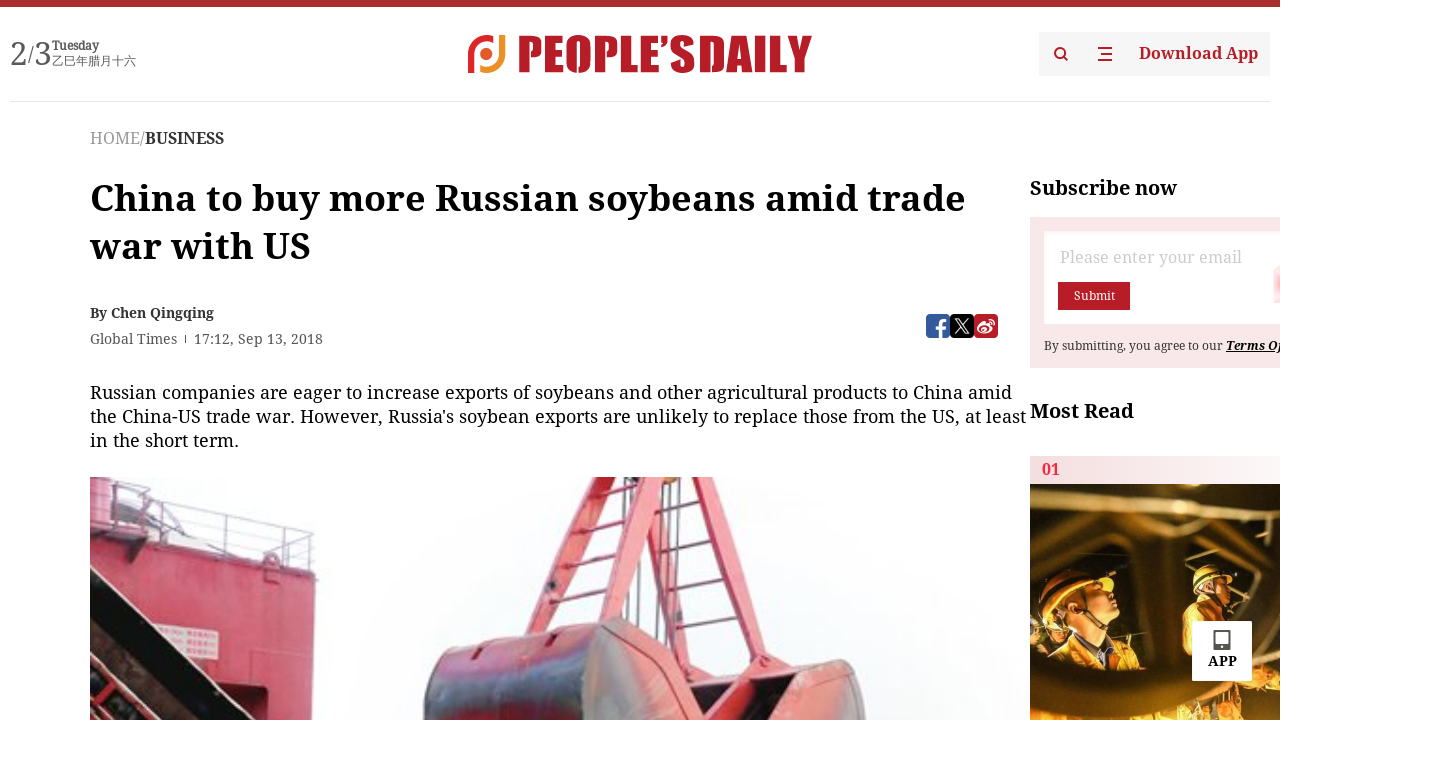

--- FILE ---
content_type: text/html;charset=UTF-8
request_url: https://peoplesdaily.pdnews.cn/business/er/30001348452
body_size: 28358
content:
<!doctype html><html lang="en"><head><meta charset="UTF-8"/><meta name="viewport" content="initial-scale=1,maximum-scale=1,minimum-scale=1,user-scalable=no"/><script type = "application/ld+json">
                {
                "@context": "https://schema.org",
                "@type": "NewsArticle",
                "headline": "China to buy more Russian soybeans amid trade war with US",
                "description": "Employees are busy loading imported soybean meal at a port in Nantong, East China's Jiangsu Province, on August 6, 2018. (Photo: (VCG)Russian companies are eager to increase exports of soybeans and other agricultural products to China amid the China-US trade war. However, Russia's soybean exports are unlikely to replace those from the US, at least in the short term.It is ",
                "mainEntityOfPage":"https://peoplesdaily.pdnews.cn/topnews/er/30001348452",
                 "inLanguage": "en-US",
                "image": [],
                "datePublished":  "2018-09-13T17:12:16.000Z",
                "dateModified":  "2018-09-13T17:12:16.000Z",
                    "author": {
                        "@type": "Person",
                         "name": "Chen Qingqing",
                         "url": "",
                         "worksFor": {
                            "@type": "Organization",
                            "name": "People's Daily",
                            "logo": {
                                "@type": "ImageObject",
                                "url": "https://cdnpdcontent.aikan.pdnews.cn/rmrb/rmrb-protocol-en-web/0.0.12/"
                            },    
                            "address": {
                                "@type": "PostalAddress",
                                "streetAddress": "No. 2 Jintai West Road",
                                "addressLocality": "Beijing",
                                "addressRegion": "Beijing",  
                                "postalCode": "100733",
                                "addressCountry": "CN"
                            }
                         }
                    },
                "publisher": {
                    "@type": "Organization",
                    "name": "People's Daily",
                    "logo": {
                        "@type": "ImageObject",
                        "url": "https://cdnpdcontent.aikan.pdnews.cn/rmrb/rmrb-protocol-en-web/0.0.12/"
                    },
                    "url":"https://peoplesdaily.pdnews.cn"
                },
                 "articleSection": "BUSINESS"
             } 
          </script><link rel="canonical" href="https://peoplesdaily.pdnews.cn/business/er/30001348452" /><title>China to buy more Russian soybeans amid trade war with US</title><style></style><meta name="title" content="China to buy more Russian soybeans amid trade war with US"><meta name="keywords" content="BUSINESS,People's Daily"><meta name="description" content="Employees are busy loading imported soybean meal at a port in Nantong, East China's Jiangsu Province, on August 6, 2018. (Photo: (VCG)Russian companies are eager to increase exports of soybeans and other agricultural products to China amid the China-US trade war. However, Russia's soybean exports are unlikely to replace those from the US, at least in the short term.It is "><meta property="title" content="China to buy more Russian soybeans amid trade war with US"><meta property="image" content="https://cdnpdcontent.aikan.pdnews.cn/up/cms/www/201809/140109544bch.jpeg"><meta itemprop="image" content="https://cdnpdcontent.aikan.pdnews.cn/up/cms/www/201809/140109544bch.jpeg"><meta property="description" content="Employees are busy loading imported soybean meal at a port in Nantong, East China's Jiangsu Province, on August 6, 2018. (Photo: (VCG)Russian companies are eager to increase exports of soybeans and other agricultural products to China amid the China-US trade war. However, Russia's soybean exports are unlikely to replace those from the US, at least in the short term.It is "><meta property="fb:app_id" content="216960335533526"><meta property="og:title" content="China to buy more Russian soybeans amid trade war with US"><meta property="og:description" content="Employees are busy loading imported soybean meal at a port in Nantong, East China's Jiangsu Province, on August 6, 2018. (Photo: (VCG)Russian companies are eager to increase exports of soybeans and other agricultural products to China amid the China-US trade war. However, Russia's soybean exports are unlikely to replace those from the US, at least in the short term.It is "><meta property="og:url" content="https://peoplesdaily.pdnews.cn/business/er/30001348452"><meta property="og:image" content="https://cdnpdcontent.aikan.pdnews.cn/up/cms/www/201809/140109544bch.jpeg?x-oss-process=image/resize,l_850/auto-orient,1/quality,q_95/format,jpg"><meta property="og:image:alt" content="Employees are busy loading imported soybean meal at a port in Nantong, East China's Jiangsu Province, on August 6, 2018. (Photo: (VCG)Russian companies are eager to increase exports of soybeans and other agricultural products to China amid the China-US trade war. However, Russia's soybean exports are unlikely to replace those from the US, at least in the short term.It is "><meta property="og:image_wechat" content="https://cdnpdcontent.aikan.pdnews.cn/up/cms/www/201809/140109544bch.jpeg?x-oss-process=image/resize,l_850/auto-orient,1/quality,q_95/format,jpg"><meta name="twitter:title" content="China to buy more Russian soybeans amid trade war with US"><meta property="twitter:title" content="China to buy more Russian soybeans amid trade war with US"><meta name="twitter:image" content="https://cdnpdcontent.aikan.pdnews.cn/up/cms/www/201809/140109544bch.jpeg?x-oss-process=image/resize,l_850/auto-orient,1/quality,q_95/format,jpg"><meta property="twitter:image" content="https://cdnpdcontent.aikan.pdnews.cn/up/cms/www/201809/140109544bch.jpeg?x-oss-process=image/resize,l_850/auto-orient,1/quality,q_95/format,jpg"><meta name="twitter:image:src" content="https://cdnpdcontent.aikan.pdnews.cn/up/cms/www/201809/140109544bch.jpeg?x-oss-process=image/resize,l_850/auto-orient,1/quality,q_95/format,jpg"><meta property="twitter:image:src" content="https://cdnpdcontent.aikan.pdnews.cn/up/cms/www/201809/140109544bch.jpeg?x-oss-process=image/resize,l_850/auto-orient,1/quality,q_95/format,jpg"><meta name="twitter:description" content="Employees are busy loading imported soybean meal at a port in Nantong, East China's Jiangsu Province, on August 6, 2018. (Photo: (VCG)Russian companies are eager to increase exports of soybeans and other agricultural products to China amid the China-US trade war. However, Russia's soybean exports are unlikely to replace those from the US, at least in the short term.It is "><meta property="twitter:description" content="Employees are busy loading imported soybean meal at a port in Nantong, East China's Jiangsu Province, on August 6, 2018. (Photo: (VCG)Russian companies are eager to increase exports of soybeans and other agricultural products to China amid the China-US trade war. However, Russia's soybean exports are unlikely to replace those from the US, at least in the short term.It is "><meta name="twitter:site" content="@PeoplesDailyapp"><meta property="twitter:site" content="@PeoplesDailyapp"><meta property="al:title" content="China to buy more Russian soybeans amid trade war with US"><meta property="al:image" content="https://cdnpdcontent.aikan.pdnews.cn/up/cms/www/201809/140109544bch.jpeg?x-oss-process=image/resize,l_850/auto-orient,1/quality,q_95/format,jpg"><meta property="al:description" content="Employees are busy loading imported soybean meal at a port in Nantong, East China's Jiangsu Province, on August 6, 2018. (Photo: (VCG)Russian companies are eager to increase exports of soybeans and other agricultural products to China amid the China-US trade war. However, Russia's soybean exports are unlikely to replace those from the US, at least in the short term.It is "><meta property="og:type" content="article"><meta property="og:rich_attachment" content="true"><meta name="twitter:card" content="summary_large_image"><meta property="twitter:card" content="summary_large_image"><meta name="twitter:creator" content="@PeoplesDailyapp"><meta property="twitter:creator" content="@PeoplesDailyapp"><meta property="al:type" content="article"><meta name="format-detection" content="telephone=no, email=no"/><meta name="apple-touch-fullscreen" content="YES"/><meta name="apple-mobile-web-app-capable" content="yes"/><meta name="apple-mobile-web-app-status-bar-style" content="black"/><link rel="icon" href="https://cdnpdfront.aikan.pdnews.cn/rmrb/es/rmrb-web-details-main/1.0.20/resource/image/faviconV2.png" type="image/x-icon"/><link rel="stylesheet" href="https://cdnpdfront.aikan.pdnews.cn/rmrb/es/rmrb-web-details-main/1.0.20/resource/css/plugin/normalize.css"><link rel="stylesheet" href="https://cdnpdfront.aikan.pdnews.cn/rmrb/es/rmrb-web-details-main/1.0.20/resource/css/plugin/swiper-bundle.min.css"><link rel="stylesheet" href="https://cdnpdfront.aikan.pdnews.cn/rmrb/es/rmrb-web-details-main/1.0.20/resource/css/plugin/aliPlayer.min.css"><link rel="stylesheet" href="https://cdnpdfront.aikan.pdnews.cn/rmrb/es/rmrb-web-details-main/1.0.20/resource/font/style.css"><link rel="stylesheet" href="https://cdnpdfront.aikan.pdnews.cn/rmrb/es/rmrb-web-details-main/1.0.20/resource/css/desktop/common.css"><link rel="stylesheet" href="https://cdnpdfront.aikan.pdnews.cn/rmrb/es/rmrb-web-details-main/1.0.20/resource/css/desktop/article.css"><link rel="stylesheet" href="https://cdnpdfront.aikan.pdnews.cn/rmrb/es/rmrb-web-details-main/1.0.20/resource/css/desktop/player.css"><script src="https://cdnpdfront.aikan.pdnews.cn/rmrb/es/rmrb-web-details-main/1.0.20/resource/js/share.min.js"></script><script type="module" crossorigin src="https://cdnpdfront.aikan.pdnews.cn/rmrb/es/rmrb-web-details-main/1.0.20/static/articleDesktop.c5301c6a.js"></script><link rel="modulepreload" href="https://cdnpdfront.aikan.pdnews.cn/rmrb/es/rmrb-web-details-main/1.0.20/static/__uno.15422b0f.js"><link rel="modulepreload" href="https://cdnpdfront.aikan.pdnews.cn/rmrb/es/rmrb-web-details-main/1.0.20/static/light.f3ff9c99.js"><link rel="modulepreload" href="https://cdnpdfront.aikan.pdnews.cn/rmrb/es/rmrb-web-details-main/1.0.20/static/use-rtl.8a7f6956.js"><link rel="modulepreload" href="https://cdnpdfront.aikan.pdnews.cn/rmrb/es/rmrb-web-details-main/1.0.20/static/FooterShare.0f3c5c72.js"><link rel="modulepreload" href="https://cdnpdfront.aikan.pdnews.cn/rmrb/es/rmrb-web-details-main/1.0.20/static/index.1b39da1d.js"><link rel="modulepreload" href="https://cdnpdfront.aikan.pdnews.cn/rmrb/es/rmrb-web-details-main/1.0.20/static/index.b39b2bcf.js"><link rel="modulepreload" href="https://cdnpdfront.aikan.pdnews.cn/rmrb/es/rmrb-web-details-main/1.0.20/static/email.b80d3b72.js"><link rel="modulepreload" href="https://cdnpdfront.aikan.pdnews.cn/rmrb/es/rmrb-web-details-main/1.0.20/static/Close.fa9a9c37.js"><link rel="modulepreload" href="https://cdnpdfront.aikan.pdnews.cn/rmrb/es/rmrb-web-details-main/1.0.20/static/index.674e821e.js"><link rel="modulepreload" href="https://cdnpdfront.aikan.pdnews.cn/rmrb/es/rmrb-web-details-main/1.0.20/static/vote.9191c2c4.js"><link rel="stylesheet" href="https://cdnpdfront.aikan.pdnews.cn/rmrb/es/rmrb-web-details-main/1.0.20/static/__uno.1bc1a676.css"><link rel="stylesheet" href="https://cdnpdfront.aikan.pdnews.cn/rmrb/es/rmrb-web-details-main/1.0.20/static/FooterShare.536f3f2b.css"><link rel="stylesheet" href="https://cdnpdfront.aikan.pdnews.cn/rmrb/es/rmrb-web-details-main/1.0.20/static/index.262060e6.css"><link rel="stylesheet" href="https://cdnpdfront.aikan.pdnews.cn/rmrb/es/rmrb-web-details-main/1.0.20/static/index.36bdada6.css"><link rel="stylesheet" href="https://cdnpdfront.aikan.pdnews.cn/rmrb/es/rmrb-web-details-main/1.0.20/static/index.0044e19b.css"><link rel="stylesheet" href="https://cdnpdfront.aikan.pdnews.cn/rmrb/es/rmrb-web-details-main/1.0.20/static/articleDesktop.992161ba.css"><link rel="stylesheet" href="https://cdnpdfront.aikan.pdnews.cn/rmrb/es/rmrb-web-details-main/1.0.20/static/photoDesktop.4c8c64f1.css"></head><body data-id="30001348452" data-channelid="1022,1009" data-objecttype="8" data-topicid="" data-type="channel" id="body" class=""><div id="app"></div><header id="header"><div class="header"><div class="header-container c-container"><div class="header-main"><div id="globalHeader" class="time"></div><a href="https://peoplesdaily.pdnews.cn" class="logo"><span style="display:none">People's Daily</span> <img src="https://cdnpdfront.aikan.pdnews.cn/rmrb/es/rmrb-web-details-main/1.0.20/resource/image/header/logo.svg" alt="People's Daily English language App - Homepage - Breaking News, China News, World News and Video"></a><div class="right-content"><a class="header-search" target="_blank" href="https://peoplesdaily.pdnews.cn/searchDetails"><span style="display:none">People's Daily Search Details</span> <img src="https://cdnpdfront.aikan.pdnews.cn/rmrb/es/rmrb-web-details-main/1.0.20/resource/image/header/headerSearch.svg" alt="People's Daily English language App - Homepage - Breaking News, China News, World News and Video"> </a><span class="header-channel"><div id="headerChannel"></div><img class="header-channel-icon" src="https://cdnpdfront.aikan.pdnews.cn/rmrb/es/rmrb-web-details-main/1.0.20/resource/image/channel.svg" alt="People's Daily English language App - Homepage - Breaking News, China News, World News and Video"> </span><a class="header-download droidSerif-bold" target="_blank" href="https://peoplesdaily.pdnews.cn/publicity">Download App</a></div></div></div></div></header><main class="content-main" data-author-name="" data-author-id=""><div class="c-container"><div class="breadcrumb"><a href="https://peoplesdaily.pdnews.cn" class="droidSerif">HOME</a> <span class="droidSerif">/</span><div class="beloneName droidSerif-bold">BUSINESS</div></div><div class="c-content"><div class="left"><div class="c-title droidSerif-bold" id="newsTitle">China to buy more Russian soybeans amid trade war with US</div><div class="c-details-share"><div class="c-details"><div class="c-author droidSerif-bold">By&nbsp;Chen Qingqing</div><div class="c-details-extra droidSerif"><div class="form">Global Times</div><div class="c-publish-time none">1536858736000</div></div></div><div id="globalShare"></div></div><div class="skeleton-loading"><div class="ant-skeleton ant-skeleton-active"><div class="ant-skeleton-content"><ul class="ant-skeleton-paragraph"><li style="width:38%"></li><li style="width:100%"></li><li style="width:100%"></li><li style="width:87.5%"></li></ul><h3 class="ant-skeleton-title" style="width:100%;height:427.5px"></h3></div></div></div><div class="c-news-content none" id="newContent"><p style="text-align: left;">Russian companies are eager to increase exports of soybeans and other agricultural products to China amid the China-US trade war. However, Russia's soybean exports are unlikely to replace those from the US, at least in the short term.&nbsp;</p>
<p style="white-space: normal; text-align: center;"><img title="Soy.jpeg" alt="Soy.jpeg" src="https://cdnpdcontent.aikan.pdnews.cn/up/cms/www/201809/14085942cn6l.jpeg"></p>
<p style="white-space: normal;"><span style="color: rgb(165, 165, 165);">Employees are busy loading imported soybean meal at a port in Nantong, East China's Jiangsu Province, on August 6, 2018. (Photo: (VCG)</span></p>
<p style="text-align: left;">It is time for China and Russia to increase cooperation in agricultural investment and trade, Maxim Basov, CEO of Russia major agricultural company Rusagro Group, told the Global Times in a recent interview.&nbsp;<br style="color: rgb(51, 51, 51); font-family: Arial, Helvetica, sans-serif; font-size: 14px; white-space: normal; background-color: rgb(246, 246, 246); text-align: left;">"The focus now is shifting from the domestic market to the international market," Basov said, noting that the ongoing trade war between China and the US opens opportunities for Russia to sell more agricultural products to China and become a new partner.&nbsp;<br style="color: rgb(51, 51, 51); font-family: Arial, Helvetica, sans-serif; font-size: 14px; white-space: normal; background-color: rgb(246, 246, 246); text-align: left;">For now, only 1 percent of China's food imports come from Russia, which is still very low, Basov noted.&nbsp;<br style="color: rgb(51, 51, 51); font-family: Arial, Helvetica, sans-serif; font-size: 14px; white-space: normal; background-color: rgb(246, 246, 246); text-align: left;">Business representatives and Russian federal government officials expressed high interest in expanding food trade with China during the fourth Eastern Economic Forum (EEF), which ran from Tuesday to Thursday in Vladivostok, a city in the Russian Far East. Some of those participants said they expect more investment from China in Russia's agricultural sector.&nbsp;<br style="color: rgb(51, 51, 51); font-family: Arial, Helvetica, sans-serif; font-size: 14px; white-space: normal; background-color: rgb(246, 246, 246); text-align: left;">"We're now ready to invest in more agricultural projects… China will be an important investor in those projects," Nikolay Kharitonov, a member of the State Duma, the lower house of Russian parliament, who is also in charge of Far East affairs, told the Global Times during the EEF.&nbsp;<br style="color: rgb(51, 51, 51); font-family: Arial, Helvetica, sans-serif; font-size: 14px; white-space: normal; background-color: rgb(246, 246, 246); text-align: left;">Greater acreage and improved yields will see Russia produce 3.7 million tons of soybeans in the 2018-19 marketing year, up 8.2 percent from the previous year, according to a post on industry website agricensus in April. Russian soybean exports are forecast to reach 625,000 tons for the 2017-18 period, reflecting a good pace of shipments to China, the post said.&nbsp;<br style="color: rgb(51, 51, 51); font-family: Arial, Helvetica, sans-serif; font-size: 14px; white-space: normal; background-color: rgb(246, 246, 246); text-align: left;">Many Chinese companies have also shown an interest in investing more in the agriculture sector in Russia, with soybeans becoming a major focus.&nbsp;<br style="color: rgb(51, 51, 51); font-family: Arial, Helvetica, sans-serif; font-size: 14px; white-space: normal; background-color: rgb(246, 246, 246); text-align: left;">In 2017, the total grain output of Russia reached 135 million tons.&nbsp;<br style="color: rgb(51, 51, 51); font-family: Arial, Helvetica, sans-serif; font-size: 14px; white-space: normal; background-color: rgb(246, 246, 246); text-align: left;">The Russian Far Eastern region has great potential to expand output, China National Cereals, Oils and Foodstuffs Corp (COFCO) said in a document sent to the Global Times.&nbsp;<br style="color: rgb(51, 51, 51); font-family: Arial, Helvetica, sans-serif; font-size: 14px; white-space: normal; background-color: rgb(246, 246, 246); text-align: left;">"We attach great importance to Russia's soybean market. Recently, we shipped four 20-foot equivalent units of soybeans from Vladivostok to Qingdao [city in East China's Shandong Province] by sea for the first time," COFCO said. The Chinese company noted that the trial shipping route is part of its effort to accumulate experience for large-scale grain trade this fall.<br style="color: rgb(51, 51, 51); font-family: Arial, Helvetica, sans-serif; font-size: 14px; white-space: normal; background-color: rgb(246, 246, 246); text-align: left;">However, Russian soybean exports won't replace US products in China in the short term because of Russia's limited production capacity and transportation bottlenecks, industry representatives said.&nbsp;<br style="color: rgb(51, 51, 51); font-family: Arial, Helvetica, sans-serif; font-size: 14px; white-space: normal; background-color: rgb(246, 246, 246); text-align: left;">In the Russian Far Eastern region, there is no modern port that can handle bulk cargo like grain, a Chinese industry insider who runs an agricultural business in Russia told the Global Times. In spite of abundant resources in the Russian Far East, the estimated volume of soybeans that are available for export is about 400,000 to 500,000 tons per year, he noted.&nbsp;<br style="color: rgb(51, 51, 51); font-family: Arial, Helvetica, sans-serif; font-size: 14px; white-space: normal; background-color: rgb(246, 246, 246); text-align: left;">"Also, Russian soybeans are non-GMO [genetically modified organism] varieties, which are less welcomed by China compared with US products as genetically modified crop are designed for higher yield," he said.<br style="color: rgb(51, 51, 51); font-family: Arial, Helvetica, sans-serif; font-size: 14px; white-space: normal; background-color: rgb(246, 246, 246); text-align: left;">With more Chinese companies investing in Russian farmland, there have been reports that local residents had concerns over China's growing presence in the region.&nbsp;<br style="color: rgb(51, 51, 51); font-family: Arial, Helvetica, sans-serif; font-size: 14px; white-space: normal; background-color: rgb(246, 246, 246); text-align: left;">Russia is not offering the land to Chinese farmers for free, Alexander Borisovich Levintal, governor of the Jewish Autonomous Region, a Russian federal subject that borders Northeast China's Heilongjiang Province, told the Global Times during the EEF.&nbsp;<br style="color: rgb(51, 51, 51); font-family: Arial, Helvetica, sans-serif; font-size: 14px; white-space: normal; background-color: rgb(246, 246, 246); text-align: left;">"While Russia sells soybeans to China, Chinese companies invest in Russia with technology transfers [to the local agricultural sector,]" he said.&nbsp;<br style="color: rgb(51, 51, 51); font-family: Arial, Helvetica, sans-serif; font-size: 14px; white-space: normal; background-color: rgb(246, 246, 246); text-align: left;">To attract more foreign players to the agricultural sector, a special agency in Russia has been established.&nbsp;<br style="color: rgb(51, 51, 51); font-family: Arial, Helvetica, sans-serif; font-size: 14px; white-space: normal; background-color: rgb(246, 246, 246); text-align: left;">"This agency indeed is ready to provide Chinese companies with land - but only in exchange for investment in high-value production," Basov noted.</p></div><div id="vote"></div></div><div class="right" id="mostRead"></div></div><div class="c-recommend" id="recommend"></div></div></main><div id="news-article-audio"></div><div id="hidden"></div><div id="hiddenElement"></div><footer id="globalFooter" data-audio-title="" data-audio-src="" data-audio-img=""><div class="footer-main c-container"><div class="footer-container"><div class="footer-left"><div class="footer-download"><div class="footer-title droidSerif-bold">Download App</div><div class="footer-download-top"><a target="_blank" href="https://apps.apple.com/app/peoples-daily-%E4%BA%BA%E6%B0%91%E6%97%A5%E6%8A%A5%E8%8B%B1%E6%96%87%E5%AE%A2%E6%88%B7%E7%AB%AF/id1294031865" class="droidSerif-bold"><img src="https://cdnpdfront.aikan.pdnews.cn/rmrb/es/rmrb-web-details-main/1.0.20/resource/image/footer/apple.svg" alt="People's Daily English language App - Homepage - Breaking News, China News, World News and Video"> </a><a target="_blank" href="https://sj.qq.com/appdetail/com.peopleapp.en" class="droidSerif-bold"><img src="https://cdnpdfront.aikan.pdnews.cn/rmrb/es/rmrb-web-details-main/1.0.20/resource/image/footer/android.svg" alt="People's Daily English language App - Homepage - Breaking News, China News, World News and Video"></a></div><a target="_blank" href="https://play.google.com/store/apps/details?id=com.peopleapp.en" class="download-app droidSerif-bold"><img src="https://cdnpdfront.aikan.pdnews.cn/rmrb/es/rmrb-web-details-main/1.0.20/resource/image/footer/google.svg" alt="People's Daily English language App - Homepage - Breaking News, China News, World News and Video"> <span>Google Play</span></a></div></div><div class="footer-right"><div class="footer-sitemap"><div class="footer-title droidSerif-bold">Sitemap</div><div id="footerSitemap" class="sitemap-list"></div></div><div class="footer-share" id="footerShare"></div></div></div><div class="footer-bottom"><div class="left"><div class="left-top"><a class="droidSerif" target="_blank" href="https://www.beian.gov.cn/portal/registerSystemInfo?recordcode=11010502048728" title="People's Daily English language App"><img src="https://cdnpdfront.aikan.pdnews.cn/rmrb/es/rmrb-web-details-main/1.0.20/resource/image/footer/emblem.png" alt="People's Daily English language App - Homepage - Breaking News, China News, World News and Video"> <span>京公网安备 11010502048728号 Copyright 2023 People's Daily </span></a><a class="droidSerif" target="_blank" href="https://beian.miit.gov.cn/#/Integrated/recordQuery" title="People's Daily English language App">ICP Registration Number: 16066560</a></div><a class="droidSerif" title="People's Daily English language App">Disinformation report:rmrbywapp@126.com</a></div><div class="right"><a class="privacyPolicy" href="https://peoplesdaily.pdnews.cn/privacyPolicy" target="_blank" title="People's Daily English language App">Privacy policy</a> <i class="line"></i> <a class="aboutUs" href="https://peoplesdaily.pdnews.cn/aboutUs" target="_blank" title="People's Daily English language App">Terms of Service</a> <i class="line"></i> <a class="aboutPeopleDaily" href="https://peoplesdaily.pdnews.cn/aboutPeopleDaily" target="_blank" title="People's Daily English language App">About People's Daily</a> <i class="line"></i> <a class="peoplesDaily" href="" target="_blank" title="People's Daily English language App">PEOPLE'S DAILY</a></div></div></div></footer><script src="https://wkbrs1.tingyun.com/js/cIHjmnMVaiY.js"></script><script src="https://cdnpdfront.aikan.pdnews.cn/rmrb/es/rmrb-web-details-main/1.0.20/resource/js/sensorsdata.min.js"></script><script src="https://cdnpdfront.aikan.pdnews.cn/rmrb/es/rmrb-web-details-main/1.0.20/resource/js/aliPlayer.min.js"></script><script src="https://cdnpdfront.aikan.pdnews.cn/rmrb/es/rmrb-web-details-main/1.0.20/resource/js/swiper-bundle.min.js"></script><script src="https://cdnpdfront.aikan.pdnews.cn/rmrb/es/rmrb-web-details-main/1.0.20/resource/js/echart.min.js"></script><script src="https://cdnpdfront.aikan.pdnews.cn/rmrb/es/rmrb-web-details-main/1.0.20/resource/js/ecStat.min.js"></script><script>!(function (c,b,d,a) {c[a] ||(c[a] ={})
c[a].config ={pid:'bayc9l9j1x@7e5f11667efff4b',appType:'web',imgUrl:'https://arms-retcode.aliyuncs.com/r.png?',sendResource:true,enableLinkTrace:true,behavior:true
}
with (b) with (body) with (insertBefore(createElement('script'),firstChild)) setAttribute('crossorigin','',src =d
)
})(window,document,'https://retcode.alicdn.com/retcode/bl.js','__bl')</script><script>var echartOptions = undefined;var shareInfo = {"shareSwitch":1,"fullUrl":"https://cdnpdcontent.aikan.pdnews.cn/up/cms/www/201809/140109544bch.jpeg","shareTitle":"China to buy more Russian soybeans amid trade war with US","bucket":"rmrb-peopledaily-content-prod","shareDescription":"Employees are busy loading imported soybean meal at a port in Nantong, East China's Jiangsu Province, on August 6, 2018. (Photo: (VCG)Russian companies are eager to increase exports of soybeans and other agricultural products to China amid the China-US trade war. However, Russia's soybean exports are unlikely to replace those from the US, at least in the short term.It is "};var contentDetailsJson = {"channelRels":[{"channelId":1022,"channelLevel":2,"channelName":"BUSINESS","sortValue":1,"channelAlias":"business"},{"channelId":1009,"channelLevel":1,"channelName":"BRI NEWS","sortValue":2,"channelAlias":"bri-news"}],"description":"Employees are busy loading imported soybean meal at a port in Nantong, East China's Jiangsu Province, on August 6, 2018. (Photo: (VCG)Russian companies are eager to increase exports of soybeans and other agricultural products to China amid the China-US trade war. However, Russia's soybean exports are unlikely to replace those from the US, at least in the short term.It is "};</script></body></html>

--- FILE ---
content_type: text/css
request_url: https://cdnpdfront.aikan.pdnews.cn/rmrb/es/rmrb-web-details-main/1.0.20/resource/css/desktop/article.css
body_size: 4027
content:
.c-content {
  display: flex;
  gap: 50px;
  width: 100%;
}

.c-content .prism-player .prism-ErrorMessage {
  display: none !important;
}

.c-content .prism-player .prism-progress-cursor {
  background: #a92e2b !important;
}

.c-content .prism-player .prism-progress-cursor img {
  display: none !important;
}

.c-content .prism-player .prism-big-play-btn .outter {
  border: none;
}

.c-content .prism-player .prism-liveshift-progress .prism-progress-played, .c-content .prism-player .prism-progress .prism-progress-played  {
  background-color: #a92e2b !important;
}

.c-content .left {
  flex: 1;
  width: 890px;
}

.c-content .right {
  width: 320px;
  flex: 0 0 320px;
}

.c-title {
  font-size: 36px;
  line-height: 48px;
  color: #000000;
}

.c-author {
  font-size: 14px;
  line-height: 24px;
  color: #333;
  font-weight: 700;
}

.c-details-share {
  display: flex;
  align-items: center;
  justify-content: space-between;
  width: 100%;
  gap: 10px;
  margin-top: 30px;
}

#globalShare {
  width: 104px;
  flex: 0 0 104px;
  display: block !important;
}

.c-details-extra {
  display: flex;
  align-items: center;
  line-height: 24px;
  color: #555;
  margin-top: 2px;
}

.c-details-extra .form {
  display: flex;
  align-items: center;
}

.c-details-extra .form::after {
  display: inline-block;
  content: "";
  height: 8px;
  width: 1px;
  background: #555;
  margin: 0 8px;
}

.c-details {
  font-size: 14px;
  flex: 1;
}

.c-publish-time.none {
  opacity: 0;
  visibility: hidden;
}

.c-news-content {
  margin-top: 30px;
  font-size: 18px;
  color: #000;
}

.c-news-content .swiper-block {
  width: 890px;
  height: 667px;
  position: relative;
  overflow: hidden;
  margin-bottom: 24px;
}

.c-news-content .swiper-block .swiper-nav {
  position: absolute;
  z-index: 10;
  width: 56px;
  height: 56px;
  cursor: pointer;
}

.c-news-content .swiper-block .swiper-nav.swiper-prev {
  left: 24px;
  top: 50%;
  transform: translateY(-50%);
}

.c-news-content .swiper-block .swiper-nav.swiper-next {
  right: 24px;
  top: 50%;
  transform: translateY(-50%);
}

.c-news-content .swiper-block .swiper-nav.swiper-disabled {
  opacity: .5;
  cursor: not-allowed;
}

.c-news-content .swiper-block .swiper-pagination-bullet {
  width: 8px;
  height: 8px;
  opacity: 0.4;
  background: #FFFFFF;
  border-radius: unset;
}

.c-news-content .swiper-block .swiper-pagination-bullet-active {
  background: transparent;
  opacity: 1;
}

.c-news-content .swiper-block .swiper-pagination-bullet-active::after {
  display: block;
  content: '';
  background: url('../../image/swiper_active.svg');
  width: 8px;
  height: 12px;
  background-repeat: no-repeat;
  background-size: 100%;
}

.c-news-content .swiper-block img {
  object-fit: cover;
  height: 100%;
}

#news-article-audio {
  margin-top: 20px;
}

#newContent.none {
  position: fixed;
  left: 0;
  right: 0;
  width: 890px;
  opacity: 0;
  z-index: -1;
  visibility: hidden;
}

.content-main .c-news-content img,
.content-main .c-news-content video,
.content-main .c-news-content audio {
  max-width: 100% !important;
}

.content-main .c-news-content > h1,
.content-main .c-news-content > h2,
.content-main .c-news-content > h3,
.content-main .c-news-content > h4,
.content-main .c-news-content > h5,
.content-main .c-news-content > h6,
.content-main .c-news-content p,
.content-main .c-news-content > section {
  line-height: 24px;
  max-width: 100%;
  padding: 0 !important;
  margin-bottom: 24px !important;
}

.content-main .c-news-content > p:last-child {
  margin-bottom: 0 !important;
}

.content-main .c-news-content > div {
  line-height: 24px;
}

.content-main .c-news-content > div.replace-br-tag {
  margin-bottom: 24px !important;
}

.content-main .c-news-content > div > p:last-child {
  margin-bottom: 0 !important;
}

.content-main .c-news-content > section {
  margin-bottom: 24px !important;
}

.content-main .c-news-content a {
  font-family: "DroidSerif";
  color: #50749A !important;
  text-decoration: underline;
  word-break: break-word;
}

.content-main .c-news-content a:last-child {
  margin-bottom: 0 !important;
}

.content-main .c-news-content a + .preview-image-block {
  margin-top: 0 !important;
}

.content-main .c-news-content a span {
  color: #50749A !important;
  word-break: break-word;
}

.content-main .c-news-content img {
  max-width: 100% !important;
  max-height: 100% !important;
  display: block;
  box-sizing: border-box;
  margin: 0 auto;
}

.content-main .c-news-content .image-block {
  width: 100%;
}
.content-main .c-news-content .preview-video {
  width: 100%;
  overflow: hidden;
  margin-bottom: 24px;
}
.content-main .c-news-content .preview-image {
  display: flex;
  align-items: center;
  justify-content: center;
  width: 100%;
}
.content-main .c-news-content .preview-image .image-loadig,
.content-main .c-news-content .preview-image .image-error {
  background: #eee;
}

.content-main .c-news-content .rmrb-caption-img {
  position: relative;
  margin-top: -13px !important;
  padding-left: 5px !important;
  line-height: 16px !important;
  font-size: 14px !important;
  font-weight: 400 !important;
  color: #999999 !important;
  box-sizing: border-box !important;
  border-left: 2px solid #B71D26;
  margin-bottom: 24px;
}

.content-main .c-news-content .rmrb-caption-img span,
.content-main .c-news-content .rmrb-caption-img p,
.content-main .c-news-content .rmrb-caption-img div,
.content-main .c-news-content .rmrb-caption-img i,
.content-main .c-news-content .rmrb-caption-img h1,
.content-main .c-news-content .rmrb-caption-img h2,
.content-main .c-news-content .rmrb-caption-img h3,
.content-main .c-news-content .rmrb-caption-img h4,
.content-main .c-news-content .rmrb-caption-img h5,
.content-main .c-news-content .rmrb-caption-img h6,
.content-main .c-news-content .rmrb-caption-img section {
  line-height: 16px !important;
  font-size: 14px !important;
  font-weight: 400 !important;
  color: #999999 !important;
}

.content-main .c-news-content .rmrb-caption-img2 {
  position: relative;
  margin-top: 11px !important;
  margin-bottom: 20px !important;
  padding-left: 5px !important;
  line-height: 16px !important;
  font-size: 14px !important;
  font-weight: 400 !important;
  color: #999999 !important;
  box-sizing: border-box !important;
  border-left: 2px solid #B71D26;
  margin-bottom: 24px;
}

.content-main .c-news-content .rmrb-caption-img2 span,
.content-main .c-news-content .rmrb-caption-img2 p,
.content-main .c-news-content .rmrb-caption-img2 div,
.content-main .c-news-content .rmrb-caption-img2 i,
.content-main .c-news-content .rmrb-caption-img2 h1,
.content-main .c-news-content .rmrb-caption-img2 h2,
.content-main .c-news-content .rmrb-caption-img2 h3,
.content-main .c-news-content .rmrb-caption-img2 h4,
.content-main .c-news-content .rmrb-caption-img2 h5,
.content-main .c-news-content .rmrb-caption-img2 h6,
.content-main .c-news-content .rmrb-caption-img2 section {
  line-height: 16px !important;
  font-size: 14px !important;
  font-weight: 400 !important;
  color: #999999 !important;
}

.content-main .c-news-content .rmrb-caption-img:empty {
  display: none;
}

.content-main .c-news-content .preview-link-card {
  display: block;
  width: 100%;
  padding: 14px 12px;
  background: #F2F2F2;
  cursor: pointer;
  margin-bottom: 24px;
  text-decoration: none !important;
}

.content-main .c-news-content .preview-link-card.card-image {
  display: flex;
  align-items: center;
}

.content-main .c-news-content .preview-link-card.card-image .left {
  flex: 0 0 60px;
  width: 60px;
  height: 60px;
}

.content-main .c-news-content .preview-link-card.card-image .left img {
  width: 100%;
  height: 100%;
  object-fit: cover;
}

.content-main .c-news-content .preview-link-card.card-image .right {
  display: flex;
  flex-direction: column;
  justify-content: space-between;
  margin-left: 15px;
  width: auto;
  flex: 1;
}

.content-main .c-news-content .preview-link-card .preview-link-title {
  display: flex;
  align-items: center;
  font-size: 18px;
  line-height: 22px;
  color: #50749A;
  word-break: break-word;
}

.content-main .c-news-content .preview-link-card .preview-link {
  display: none;
  align-items: center;
  font-size: 16px;
  line-height: 16px;
  margin-top: 10px;
}

.content-main .c-news-content .preview-link-card.card-image .preview-link {
  margin-top: 0;
}

.content-main .c-news-content .preview-link-card .preview-link-title img {
  position: relative;
  width: 16px;
  height: 16px;
  display: unset;
  background: unset;
  margin: 0;
  margin-right: 10px;
}

.content-main .c-news-content .preview-link-card.card-image .preview-link-title img {
  display: none;
}

.content-main .c-news-content .preview-link-card .preview-link span {
  font-size: 16px;
  color: #999999;
  margin-left: 2px;
  overflow: hidden;
  text-overflow: ellipsis;
  display: -webkit-box;
  -webkit-line-clamp: 1;
  line-clamp: 1;
  -webkit-box-orient: vertical;
  word-break: break-word;
}

.preview-audio-player .audio-extral{
  display: flex;
  align-items: center;
  gap: 0.26667rem;
}

.preview-audio-player .audio-extral .right {
  width: 28px;
  height: 28px;
  flex: 0 0 28px;
}

.preview-audio-player .audio-extral .right img {
  margin: 0;
  background: none;
  cursor: pointer;
}

.preview-audio-player .audio-extral .audio-play-icon{
  display: none;
  width: 28px;
  height: 28px;
}
.preview-audio-player .audio-extral .audio-play-icon.active {
  display: block;
}
.preview-audio-player .audio-extral .audio-pause-icon{
  display: none;
  width: 28px;
  height: 28px;
}
.preview-audio-player .audio-extral .audio-pause-icon.active {
  display: block;
}
.preview-audio-player {
  display: flex;
  background: #F2F2F2;
  padding: 12px;
  margin-bottom: 24px;
}
.preview-audio-player .audio-details {
  width: 100%;
}
.preview-audio-player .left{
  flex: 1;
}
.preview-audio-player .left .audio-title{
  color: #000000;
  margin-bottom: 15px;
  font-size: 16px;
  line-height: 20px;
  display: -webkit-box;
  -webkit-line-clamp: 2;
  -webkit-box-orient: vertical;
  overflow: hidden;
  text-overflow: ellipsis;
  word-wrap: break-word;
}

.preview-audio-player .audio-time{
  position: relative;
  font-size: 12px;
  line-height: 18px;
  color: #999999;
  transform-origin: left;
}

.preview-audio-player-cover {
  display: flex;
  height: 106px;
  width: 100%;
  margin-bottom: 24px;
}
.preview-audio-player-cover .audio-cover {
  width: 106px;
  height: 106px;
  flex: 0 0 106px;
  background-size: 100%;
  background-position: center;
}
.preview-audio-player-cover .audio-details {
  display: flex;
  flex-direction: column;
  justify-content: space-between;
  flex: 1;
  padding: 12px;
  background: #f2f2f2;
}
.preview-audio-player-cover .audio-details .audio-title {
  font-size: 16px;
  line-height: 20px;
  display: -webkit-box;
  -webkit-line-clamp: 2;
  -webkit-box-orient: vertical;
  overflow: hidden;
  text-overflow: ellipsis;
  word-wrap: break-word;
}
.preview-audio-player-cover .audio-extral {
  display: flex;
  align-items: center;
}
.preview-audio-player-cover .audio-details .audio-time {
  font-size: 12px;
  line-height: 18px;
  margin: 0 16px 0 12px;
  color: #999999;
  transform-origin: left;
}
.preview-audio-player-cover .audio-details .audio-extral-iocn {
  display: flex;
}
.preview-audio-player-cover .audio-details .audio-bg {
  display: flex;
  align-items: center;
  gap: 0.42667rem;
}
.preview-audio-player-cover .audio-details .audio-bg img {
  background: none;
  margin: 0;
}
.preview-audio-player-cover .audio-details .audio-bg img:first-child {
  width: 310px;
  height: 20px;
  flex: 1;
}
.preview-audio-player-cover .audio-details img.audio-play-icon {
  width: 32px;
  height: 32px;
  display: none;
  flex: 0 0 32px;
  cursor: pointer;
}
.preview-audio-player-cover .audio-details img.audio-play-icon.active {
  display: block;
}
.preview-audio-player-cover .audio-details img.audio-pause-icon {
  width: 32px;
  height: 32px;
  display: none;
  flex: 0 0 32px;
  cursor: pointer;
}
.preview-audio-player-cover .audio-details img.audio-pause-icon.active {
  display: block;
}
.preview-audio-player-cover .audio-pause-icon{
  display: none;
}
.preview-audio-player-cover .audio-play-icon{
  display: none;
}
.preview-audio-player-cover .active{
  display: block;
}

.ellipsis1 {
  overflow: hidden;
  text-overflow: ellipsis;
  display: -webkit-box;
  -webkit-line-clamp: 1;
  line-clamp: 1;
  -webkit-box-orient: vertical;
  word-wrap: break-word;
}

.ellipsis2 {
  overflow: hidden;
  text-overflow: ellipsis;
  display: -webkit-box;
  -webkit-line-clamp: 2;
  line-clamp: 2;
  -webkit-box-orient: vertical;
  word-wrap: break-word;
}

.pcIcon{
  width: 32px;
  height: 32px;
}

.content-main .prism-player .prism-big-play-btn {
  left: 50% !important;
  top: 50% !important;
  bottom: unset !important;
  transform: translate(-50%, -50%);
}

.content-main .prism-cc-btn,
.content-main .prism-setting-btn
,.content-main .prism-player .prism-tooltip{
  display: none !important;
}

.content-main .prism-player .prism-ErrorMessage {
  display: none !important;
}

.content-main .prism-player .prism-liveshift-progress .prism-progress-played, .content-main .prism-player .prism-progress .prism-progress-played  {
  background-color: #a92e2b !important;
}

.content-main .preview-image-block {
  display: flex;
  align-items: center;
  justify-content: center;
  position: relative;
  width: 100%;
}
.content-main .preview-image-block.loading {
  background: #eee;
}
.content-main .preview-image-block img {
  width: 100%;
  height: 100%;
  object-fit: contain;
}
.content-main .preview-image-block img.none {
  position: absolute;
  left: 0;
  top: 0;
  z-index: -1;
  opacity: 0;
  visibility: hidden;
}
.content-main .preview-image-block .preview-image-placehold {
  display: block;
  object-fit: cover;
  width: 132px;
  height: 60px;
}
.content-main .preview-image-block .preview-image-placehold.none {
  display: none;
}
.content-main .preview-image-block .preview-image-error {
  display: block;
  object-fit: cover;
  width: 100px;
  height: 100px;
}
.content-main .preview-image-block .preview-image-error.none {
  display: none;
}

.c-news-content .en-scroll-text {
  position: relative;
  display: flex;
  align-items: center;
  gap: 8px;
  padding: 12px;
  padding-left: 0;
  border: 0.5px solid #EEEEEE;
  background: #F2F2F2;
  height: 48px;
  overflow: hidden;
  margin-bottom: 24px;
}
.c-news-content .en-scroll-text::after {
  content: "";
  position: absolute;
  top: 0;
  right: 0;
  width: 16px;
  height: 100%;
  background-color: #f2f2f2ff;
}
.c-news-content .scroll-text-left {
  position: absolute;
  top: 0;
  left: 0;
  padding-left: 12px;
  padding-right: 12px;
  width: 44px !important;
  height: 100%;
  margin: 0;
  z-index: 9;
  background: #F2F2F2;
}
.c-news-content .en-scroll-text img {
  position: absolute;
  top: 50%;
  transform: translateY(-50%);
  left: 12px;
  width: 24px !important;
  height: 24px !important;
  margin: 0;
  z-index: 10;
}
.c-news-content .en-scroll-text .swiper-txet {
  white-space: nowrap;
  color: #000000;
  text-align: left;
  font-size: 16px;
  line-height: 24px;
  padding-left: 44px;
}
.c-news-content .en-table {
  display: flex;
  justify-content: center;
  flex-direction: column;
  margin-bottom: 24px;
}
.c-news-content .en-table .en-table-title {
  font-size: 14px;
  line-height: 16px;
  margin-bottom: 12px;
  color: #333;
}
.c-news-content .en-table ._li.firstRow td {
  font-family: "DroidSerif-Bold" !important;
  font-size: 18px;
}
.c-news-content .en-text-1 {
  position: relative;
  padding: 16px 20px;
  padding-top: 28px;
  border-left: 4px solid #B71D26;
  background: #faf3f4;
  margin-bottom: 24px;
}
.c-news-content .en-text-1 + .preview-image-block {
  margin-top: 0 !important;
}
.c-news-content .en-text-1 img {
  position: absolute;
  top: 10.85px;
  left: 20px;
  width: 24px;
  margin: 0 !important;
}
.c-news-content .en-text-1-title {
  position: relative;
  font-size: 16px;
  line-height: 24px;
  color: #222;
  word-break: break-word;
}
.c-news-content .en-text-2 {
  padding: 7px;
  border: 3px solid #B71D26;
  margin-bottom: 24px;
}
.c-news-content .en-text-2 + .preview-image-block {
  margin-top: 0 !important;
}
.c-news-content .en-text-2-title {
  padding: 16px;
  border: 1px solid #B71D26;
  word-break: break-word;
  font-size: 16px;
  line-height: 24px;
  color: #000000;
}
.c-news-content .en-text-3 {
  position: relative;
  border-radius: 12px;
  border: 2px solid #B9261E;
  padding: 20px;
  margin-top: 37px;
  margin-bottom: 24px;
}
.c-news-content .en-text-3 + .preview-image-block {
  margin-top: 0 !important;
}
.c-news-content .en-text-3 .en-text-3-title {
  display: flex;
  align-items: center;
  gap: 8px;
  position: absolute;
  left: 37px;
  top: -13px;
  height: 26px;
  background: #fff;
  font-size: 20px;
  line-height: 26px;
  color: #B9261E;
}
.c-news-content .en-text-3 .en-text-3-title .en-text-3-point {
  width: 6px;
  height: 6px;
  background: #B9261E;
}
.c-news-content .en-text-3 .en-text-3-content {
  font-size: 16px;
  line-height: 24px;
  color: #000000;
  word-break: break-word;
}
.c-news-content .en-text-4 {
  display: flex;
  align-items: center;
  justify-content: center;
  margin-bottom: 24px;
}
.c-news-content .en-text-4 + .preview-image-block {
  margin-top: 0 !important;
}
.c-news-content .en-text-4 .en-text-4-block {
  position: relative;
  display: flex;
  align-items: center;
  justify-content: center;
  color: #fff;
  padding: 11px 24px;
  background-repeat: no-repeat;
  background-size: 100%;
  font-size: 18px;
  line-height: 22px;
}
.c-news-content .en-text-4 .en-text-4-block .en-text-4-title {
  word-break: break-word;
  font-weight: bold;
}
.c-news-content .en-text-4 .en-text-4-end {
  position: absolute;
  bottom: 0;
  right: 0;
  border: 2px solid #fff;
  border-right: 0;
  border-bottom: 0;
  background: #B71D26;
  width: 8px;
  height: 8px;
}
.c-news-content .en-text-5 {
  display: flex;
  justify-content: center;
  margin-bottom: 24px;
}
.c-news-content .en-text-5 + .preview-image-block {
  margin-top: 0 !important;
}
.c-news-content .en-text-5-block {
  display: flex;
}
.c-news-content .en-text-5-num {
  display: flex;
  align-items: center;
  justify-content: center;
  width: 44px;
  background: #B71D26;
  color: #fff;
  font-size: 18px;
  line-height: 22px;
  color: #FFFFFF;
  flex-shrink: 0;
  word-break: break-word;
}
.c-news-content .en-text-5-title {
  display: flex;
  align-items: center;
  justify-content: center;
  padding: 11px 24px;
  background: #f4e8e9;
  font-size: 18px;
  line-height: 22px;
  color: #B71D26;
  word-break: break-word;
}

.c-news-content .en-author {
  display: flex;
  align-items: center;
  padding: 20px 28px;
  padding-right: 20px;
  gap: 16px;
  background: #F5F5F5;
  border-left: 4px solid #B9261E;
  margin-bottom: 24px;
  word-break: break-word;
}

.c-news-content .en-author .author-left {
  flex-shrink: 0;
  width: 96px;
  height: 96px;
  border-radius: 50%;
  overflow: hidden;
}

.c-news-content .en-author .author-left img {
  width: 96px;
  height: 96px;
  object-fit: cover;
}

.c-news-content .en-author .author-right .author-name {
  font-size: 20px;
  line-height: 28px;
  color: #000000;
  margin-bottom: 8px;
}

.c-news-content .en-author .author-right .author-from {
  font-size: 18px;
  line-height: 24px;
  color: #000000;
  margin-bottom: 8px;
}

.c-news-content .en-author .author-right .author-career {
  font-size: 16px;
  line-height: 20px;
  color: #555555;
}

.c-news-content .en-left-text, .c-news-content .en-right-text {
  display: flex;
  align-items: center;
  gap: 11px;
  padding: 16px;
  background: #F5F5F5;
  margin-bottom: 24px;
}

.c-news-content .en-left-text .en-left-text_left {
  flex: 1;
}

.c-news-content .en-left-text .en-left-text_left .en-left-text_tilte {
  font-size: 20px;
  line-height: 26px;
  color: #000000;
  margin-bottom: 16px;
}

.c-news-content .en-left-text .en-left-text_left .en-left-text_des {
  position: relative;
  font-size: 16px;
  line-height: 20px;
  color: #555555;
}

.c-news-content .en-left-text .en-left-text_left .en-left-text_des img {
  position: absolute;
  left: 0;
  top: -3px;
  width: 22px;
  height: 16px;
}

.c-news-content .en-left-text .en-left-text_right {
  flex-shrink: 0;
  width: 111px;
  height: 148px;
}

.c-news-content .en-left-text .en-left-text_right img {
  width: 100%;
  height: 100%;
}

.c-news-content .en-right-text .en-left-text_left {
  flex-shrink: 0;
  width: 111px;
  height: 148px;
}

.c-news-content .en-right-text .en-left-text_left img {
  width: 100%;
  height: 100%;
}

.c-news-content .en-right-text .en-left-text_right {
  flex: 1;
}

.c-news-content .en-right-text .en-left-text_right .en-left-text_tilte {
  font-size: 20px;
  line-height: 26px;
  color: #000000;
  margin-bottom: 16px;
}

.c-news-content .en-right-text .en-left-text_right .en-left-text_des {
  position: relative;
  font-size: 16px;
  line-height: 20px;
  color: #555555;
}

.c-news-content .en-right-text .en-left-text_right .en-left-text_des img {
  position: absolute;
  left: 0;
  top: -3px;
  width: 22px;
  height: 16px;
}

.c-news-content section[data-title='分割线-1'] {
  width: 100% !important;
}

.c-news-content section[data-title='分割线-2'] {
  width: 100% !important;
}

.c-news-content section[data-title='分割线-2'] div#content {
  font-family: "DroidSerif" !important;
  font-style: normal;
  -webkit-font-smoothing: antialiased;
  -moz-osx-font-smoothing: grayscale;
}

.c-news-content section[data-title='分割线-3'] {
  width: 100% !important;
  margin-top: 30.5px !important;
  margin-bottom: 30.5px !important;
}

.c-news-content section[data-title='分割线-4'] {
  width: 100% !important;
  margin-top: 29px !important;
  margin-bottom: 29px !important;
}

.c-news-content section[data-title='分割线-5'] {
  width: 100% !important;
  margin-top: 46px;
  margin-bottom: 46px;
}

.c-news-content section[data-title='分割线-5'] img {
  display: inline;
}

.c-news-content section[data-title='基础折线图'] {
  display: none;
}

.c-news-content section[data-title='基础柱状图'] {
  display: none;
}

.c-news-content section[data-title='带背景色的柱状图'] {
  display: none;
}

.c-news-content section[data-title='基础面积图'] {
  display: none;
}

.c-news-content section[data-title='指数回归'] {
  display: none;
}

.c-news-content section[data-title='基础饼图'] {
  display: none;
}

.c-news-content section[data-title='图片点亮'] {
  width: 890px !important;
}

.c-news-content section[data-title='图片点亮'] > div > div > div {
  width: 890px !important;
  height: 667px !important;
  max-height: 667px !important;
}

.c-news-content section[data-title='图片点亮'] > div > svg {
  width: 890px !important;
  height: 667px !important;
  max-height: 667px !important;
}

.c-news-content section[data-title='图片点亮'] > div {
  max-width: 100% !important;
}

.c-news-content .en-echart {
  width: 890px;
  margin-bottom: 24px;
}

.c-news-content .en-echart .en-echart-title {
  font-size: 18px;
  line-height: 18px;
  color: #333333;
  word-break: break-all;
}

.c-news-content .en-echart .en-echart-yname {
  display: inline-flex;
  font-size: 14px;
  line-height: 16px;
  color: rgb(110, 112, 121);
  word-break: break-all;
  margin-top: 15px;
}

body .prism-player .prism-big-play-btn,
body .prism-player .prism-controlbar,
body .prism-player .prism-info-display,
body .prism-player .prism-text-overlay,
body .prism-player .prism-error-operation,
body .prism-player .prism-ErrorMessage,
body .prism-player .prism-loading,
body .prism-player .prism-cover {
  display: none !important;
}

body .prism-player {
  background-color: transparent;
}

body .prism-fullscreen {
  z-index: 999999 !important;
}

body .video-player.prism-player video {
  background-color: transparent;
  z-index: 81;
}

.skeleton-loading {
  display: block;
  margin-top: 30px;
}
.skeleton-loading.active {
  display: none;
}
.skeleton-loading.none {
  display: none;
}

.ant-skeleton {
  display: table;
  width: 100%;
}
.ant-skeleton + .ant-skeleton {
  margin-top: 24px;
}
.ant-skeleton.active {
  display: none;
}
.ant-skeleton-content {
  display: table-cell;
  width: 100%;
  margin-bottom: 24px;
  vertical-align: top;
}
.ant-skeleton-content .ant-skeleton-title {
  width: 100%;
  height: 20px;
  margin-top: 10px;
  background: #f2f2f2;
}
.ant-skeleton-content .ant-skeleton-title + .ant-skeleton-paragraph {
  margin-top: 24px;
}
.ant-skeleton-content .ant-skeleton-paragraph {
  padding: 0;
}
.ant-skeleton-content .ant-skeleton-paragraph > li {
  width: 23.3%;
  height: 16px;
  list-style: none;
  background: #f2f2f2;
}
.ant-skeleton-content .ant-skeleton-paragraph > li + li {
  margin-top: 12px;
}
.ant-skeleton-content .ant-skeleton-paragraph > li:last-child:not(:first-child):not(:nth-child(2)) {
  width: 61%;
}
.ant-skeleton.ant-skeleton-active .ant-skeleton-avatar,
.ant-skeleton.ant-skeleton-active .ant-skeleton-button,
.ant-skeleton.ant-skeleton-active .ant-skeleton-content .ant-skeleton-paragraph > li,
.ant-skeleton.ant-skeleton-active .ant-skeleton-content .ant-skeleton-title,
.ant-skeleton.ant-skeleton-active .ant-skeleton-image,
.ant-skeleton.ant-skeleton-active .ant-skeleton-input {
  background: -webkit-gradient(linear, left top, right top, color-stop(25%, #f2f2f2), color-stop(37%, #e6e6e6), color-stop(63%, #f2f2f2));
  background: linear-gradient(90deg, #f2f2f2 25%, #e6e6e6 37%, #f2f2f2 63%);
  background-size: 400% 100%;
  animation: ant-skeleton-loading 1.4s ease infinite;
}
@keyframes ant-skeleton-loading {
  0% {
    background-position: 100% 50%;
  }
  100% {
    background-position: 0 50%;
  }
}



